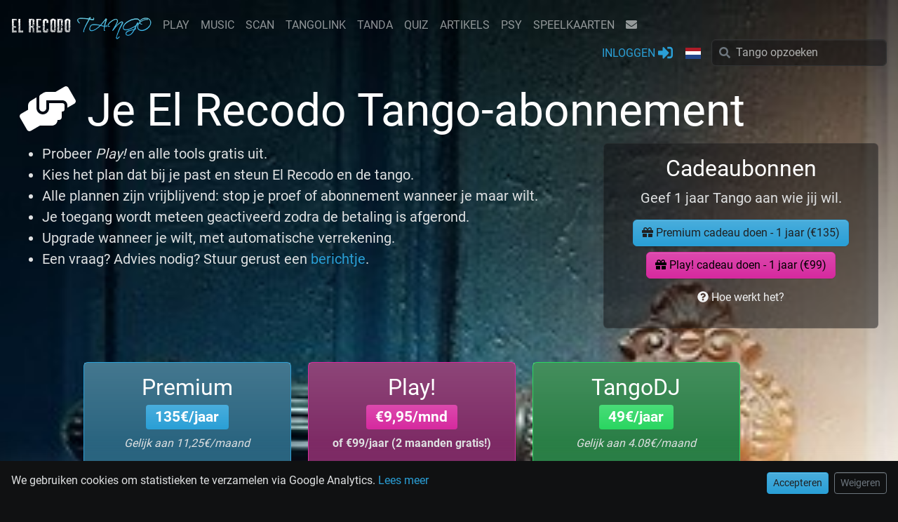

--- FILE ---
content_type: text/html; charset=utf-8
request_url: https://www.el-recodo.com/subscribe?lang=nl
body_size: 896
content:

<!doctype html>
<html lang="nl">
  <head>
    <meta charset="utf-8">
    <meta name="robots" content="noindex,nofollow,noarchive,noimageindex">
    <meta name="googlebot" content="noindex,nofollow,noarchive,noimageindex">
    <link rel="canonical" href="https://www.el-recodo.com/subscribe?lang=nl">
    <title>Laden...</title>
    <meta name="viewport" content="width=device-width,initial-scale=1">
    <style>
      body{
        margin:0;
        height:100vh;
        display:flex;
        align-items:center;
        justify-content:center;
        background:#101112;
        color:#dfe1e2;
        font:16px/1.6 Roboto,"Helvetica Neue",Helvetica,Arial,sans-serif;
      }
      .box{
        text-align:center;
        max-width:480px;
        padding:24px;
      }
      h1{
        font-size:20px;
        font-weight:500;
        margin:0 0 14px;
        color:#dfe1e2;
      }
      p{
        margin:0;
        color:#dfe1e2;
      }
      small{
        display:block;
        margin-top:14px;
        color:#dfe1e2;
        font-size:13px;
      }
      .err{
        margin-top:16px;
        color:#D6612A;
        font-size:14px;
        display:none;
      }
    </style>

  </head>

  <body>
    <div class="box">
      <img src="/w_pict/LOGOPNGXS.png" alt="EL RECODO TANGO" width="200" height="32" loading="eager" decoding="async">
      <br />
      <h1>Laden...</h1>
      <p>Je browser doet zo mee met El Recodo Tango.</p>
      <small>Zet JavaScript en cookies aan alsjeblieft. Adblockers of privacy-extensies kunnen El Recodo Tango blokkeren.</small>
      <div class="err" id="err">Browserverificatie mislukt.</div>
    </div>
    <script>
    (async()=>{
      const redirectUri = "/subscribe?lang=nl";
      const minMs = 1500;
      const t0 = Date.now();      
      try{
        const r = await fetch("/w_sql/sql-user-challenge.php", {
          credentials: "same-origin",
          cache: "no-store"
        });
        if(!r.ok) throw new Error("HTTP "+r.status);
        const j = await r.json();
        document.cookie =
          "js_chal=" + encodeURIComponent(j.token)
          + "; Max-Age=" + (j.max_age || 600)
          + "; Path=/; SameSite=Lax; Secure";
        const elapsed = Date.now() - t0;
        const wait = Math.max(0, minMs - elapsed);
        setTimeout(()=>location.replace(redirectUri), wait);
      }catch(e){
        document.getElementById("err").style.display = "block";
      }
    })();
    </script>
  </body>
</html>

--- FILE ---
content_type: text/html; charset=UTF-8
request_url: https://www.el-recodo.com/subscribe?lang=nl
body_size: 7467
content:
<!doctype html>
<html lang="nl">
<head>
	<title>Bijdragen aan El Recodo Tango</title>
	<meta name="DESCRIPTION" content="Je El Recodo Tango-abonnement">
	<meta name="keywords" content="">
	<meta name="twitter:card" content="summary" />
	<meta name="twitter:site" content="@RecodoTango" />
	<meta property="fb:app_id"          content="1387998544754812" /> 
	<meta property="og:type"            content="website" /> 
	<meta property="og:url"             content="https://www.el-recodo.com/subscribe?lang=nl" /> 
	<meta property="og:title"           content="Bijdragen aan El Recodo Tango" /> 
	<meta property="og:image"           content="https://www.el-recodo.com/w_pict/logoFB2.jpg" /> 
	<meta property="og:image:type" 		content="image/jpeg" />
	<meta property="og:site_name"       content="El Recodo Tango" /> 
	<meta property="og:description"     content="Je El Recodo Tango-abonnement" />
	<meta property="og:ttl"       		content="345600" /> 
	<link rel="canonical" href="https://www.el-recodo.com/subscribe?lang=nl" />
	<link rel="alternate" href="https://www.el-recodo.com/subscribe?lang=fr" hreflang="fr"><link rel="alternate" href="https://www.el-recodo.com/subscribe?lang=en" hreflang="en"><link rel="alternate" href="https://www.el-recodo.com/subscribe?lang=es" hreflang="es"><link rel="alternate" href="https://www.el-recodo.com/subscribe?lang=ja" hreflang="ja"><link rel="alternate" href="https://www.el-recodo.com/subscribe?lang=el" hreflang="el"><link rel="alternate" href="https://www.el-recodo.com/subscribe?lang=de" hreflang="de"><link rel="alternate" href="https://www.el-recodo.com/subscribe?lang=it" hreflang="it"><link rel="alternate" href="https://www.el-recodo.com/subscribe?lang=nl" hreflang="nl"><link rel="alternate" href="https://www.el-recodo.com/subscribe?lang=pt" hreflang="pt"><link rel="alternate" href="https://www.el-recodo.com/subscribe?lang=pl" hreflang="pl"><link rel="alternate" href="https://www.el-recodo.com/subscribe?lang=ro" hreflang="ro"><link rel="alternate" href="https://www.el-recodo.com/subscribe?lang=ru" hreflang="ru"><link rel="alternate" href="https://www.el-recodo.com/subscribe?lang=tr" hreflang="tr"><link rel="alternate" href="https://www.el-recodo.com/subscribe?lang=sv" hreflang="sv"><link rel="alternate" href="https://www.el-recodo.com/subscribe?lang=ko" hreflang="ko"><link rel="alternate" href="https://www.el-recodo.com/subscribe?lang=zh" hreflang="zh">
<meta charset="UTF-8">
<meta name="viewport" content="width=device-width, initial-scale=1, shrink-to-fit=no">
<meta name="theme-color" content="#2a9fd6">
<meta name="application-name" content="El Recodo Tango">
<link async rel="icon" href="favicon.ico" />
<link async rel="manifest" href="manifest.json">
<link async rel="stylesheet" href="w_dist/css/custom565.min.css">
<link defer rel="stylesheet" href="w_dist/fonts/perso-fonts-v1a.min.css">
<div id="cookie-banner" class="row fixed-bottom bg-dark p-3 shadow-lg" style="z-index:1500;">
    <div class="col-12 col-sm-7 col-md-8 col-lg-9"><p class="mb-2 mb-sm-0">We gebruiken cookies om statistieken te verzamelen via Google Analytics. <a href="policy?lang=nl#pdc" class="text-primary text-nowrap">Lees meer</a></p></div>
    <div class="col-12 col-sm-5 col-md-4 col-lg-3 text-end">
        <button id="accept-cookies" class="btn btn-primary btn-sm">Accepteren</button>
        <button id="refuse-cookies" class="btn btn-outline-secondary btn-sm ms-1">Weigeren</button>
    </div>
</div>
<script>
    document.getElementById('accept-cookies').addEventListener('click', () => {
        document.cookie = "cookie_consent=all;path=/;max-age=" + (365 * 24 * 60 * 60); // Consentement accepté
        document.getElementById('cookie-banner').classList.add('d-none'); // Masquer la bannière
        gtag("consent", "update", {
            "analytics_storage": "granted"
        });
    });
    document.getElementById('refuse-cookies').addEventListener('click', () => {
        document.cookie = "cookie_consent=none;path=/;max-age=" + (365 * 24 * 60 * 60); // Consentement refusé
        document.getElementById('cookie-banner').classList.add('d-none'); // Masquer la bannière
        gtag("consent", "update", {
            "analytics_storage": "denied"
        });
    });
    // Cacher la bannière si le consentement est déjà donné ou refusé
    if (document.cookie.includes("cookie_consent")) {
        document.getElementById('cookie-banner').classList.add('d-none');
    }
</script>

<script defer src="https://www.googletagmanager.com/gtag/js?id=G-4TL6JXRSCG"></script>
<script defer>
    window.dataLayer = window.dataLayer || [];
    function gtag(){
        dataLayer.push(arguments);
    }
    gtag('js', new Date());
    gtag('config', 'G-4TL6JXRSCG', {
        'anonymize_ip': true // Anonymisation IP pour la conformité RGPD
    });
    gtag('consent', 'default', {
        'analytics_storage': 'denied'
    });
</script>
	<script>
	    document.addEventListener('DOMContentLoaded', () => {
	        document.querySelectorAll('.jsStripeUpgrade').forEach(button => {
	            let clickedOnce = false;
	            button.addEventListener('click', function() {
	                if (!clickedOnce) {
	                    clickedOnce = true;
	                    const confirmText = button.getAttribute('data-confirm-text');
	                    button.innerHTML = confirmText;
	                } else {
	                    const url = button.getAttribute('data-url');
	                    // Ajouter l'icône au bouton avant la redirection
	                    button.innerHTML = `<i class="fas fa-spinner fa-spin"></i> ${button.innerHTML}`;
	                    // Rediriger après un léger délai pour permettre de voir l'icône
	                    setTimeout(() => {
	                        window.location.href = url;
	                    }, 100); // Délai en millisecondes
	                }
	            });
	        });
	    });
	</script>

</head>

<body>
		
<nav id="nav-lg" class="navbar-expand-lg navbar-dark fixed-top flex-column perso-navbar">
	<div class="container-fluid px-0">
		<div class="d-flex flex-wrap">
			<!-- logo -->
			<a class="navbar-brand pb-0 pt-2" href="/?lang=nl"><img src="w_pict/LOGOPNGXS.png" alt="EL RECODO TANGO" width="200px" height="32px"/></a>	
		    <div class="ms-auto d-lg-none pb-2">
		    	<button type="button" class="navbar-toggler border-0 pt-1" data-bs-toggle="collapse" data-bs-target="#navbarCollapse" aria-label="NavBar">
		        	<span class="navbar-toggler-icon"></span>
		        </button>
		    </div>

			<div class="collapse navbar-collapse" id="navbarCollapse">
				<ul class="navbar-nav navbar-nav-scroll"><li class="nav-item text-center ps-lg-3"><a class="nav-link" href="play0?lang=nl">PLAY</a></li><li class="nav-item text-center ps-lg-3"><a class="nav-link" href="music?lang=nl">MUSIC</a></li><li class="nav-item text-center ps-lg-3"><a class="nav-link" href="scan?lang=nl">SCAN</a></li><li class="nav-item text-center ps-lg-3"><a class="nav-link" href="tangolink?lang=nl">TANGOLINK</a></li><li class="nav-item text-center ps-lg-3"><a class="nav-link" href="tanda?lang=nl">TANDA</a></li><li class="nav-item text-center ps-lg-3"><a class="nav-link" href="quiz?lang=nl">QUIZ</a></li><li class="nav-item text-center ps-lg-3"><a class="nav-link" href="articles?lang=nl">ARTIKELS</a></li><li class="nav-item text-center ps-lg-3"><a class="nav-link" href="psy?lang=nl">PSY</a></li><li class="nav-item text-center ps-lg-3"><a class="nav-link" href="naipes?lang=nl">SPEELKAARTEN</a></li>
				</ul>
				<ul class="navbar-nav flex-row justify-content-center">
					<li class="nav-item px-3 px-lg-0 d-lg-none ps-lg-3"><a class="nav-link text-center" href="https://www.facebook.com/recodotango" target="_blank" title="Facebook"><i class="fab fa-facebook"></i></a></li>
					<li class="nav-item px-3 px-lg-0 d-none ps-lg-3"><a class="nav-link text-center" href="https://www.instagram.com/elrecodotango/" target="_blank" title="Instagram"><i class="fab fa-instagram"></i></a></li>
					<li class="nav-item px-3 px-lg-0 d-lg-none ps-lg-3"><a class="nav-link text-center" href="https://www.youtube.com/playlist?list=PLJJx_1Hn6apSqfMmdFKGWWD_qAhO9ZLCN" target="_blank" title="YouTube"><i class="fab fa-youtube"></i></a></li>
					<li class="nav-item text-center px-3 ps-lg-3"><a class="nav-link" href="contact?lang=nl" title="KONTAKT"><i class="fa fa-envelope"></i></a></li>
				</ul>		    
			</div>

			<div class="ms-auto d-none d-lg-block"><!-- partie de droite -->
				<ul class="navbar-nav ms-auto"><li class="nav-item pe-lg-3" title="Doe mee om de quiz te spelen, volledige toegang te krijgen tot de muziekdatabase of het laatste nieuws te ontvangen..."><a class="nav-link text-primary perso-blink" href="connect?lang=nl">INLOGGEN&nbsp;<i class="fa fa-sign-in-alt fa-lg" aria-label="INLOGGEN"></i></a>
						</li>
					<li class="nav-item dropdown pe-lg-3">
						<a class="nav-link dropdown-toggle" href="#" id="navbarDropdownMenuLink2" data-bs-toggle="dropdown" role="button" aria-haspopup="true" aria-expanded="false" aria-label="Taal">
							<i class="fl24 fl24-nl"></i> <span class="d-lg-none">Taal</span>
						</a>
					    <div class="dropdown-menu dropdown-menu-dark">
							<a class="dropdown-item" href="https://www.el-recodo.com/subscribe?lang=en"><i class="fl fl-United-States me-1 align-middle"></i> English</a>
							<a class="dropdown-item" href="https://www.el-recodo.com/subscribe?lang=es"><i class="fl fl-Argentina me-1 align-middle"></i> Español</a>
							<a class="dropdown-item" href="https://www.el-recodo.com/subscribe?lang=fr"><i class="fl fl-France me-1 align-middle"></i> Français</a>
			               	<div class="dropdown-divider"></div>
			                <a class="dropdown-item" href="https://www.el-recodo.com/subscribe?lang=it"><i class="fl fl-Italy me-1 align-middle"></i> Italiano</a>
			                <a class="dropdown-item" href="https://www.el-recodo.com/subscribe?lang=pt"><i class="fl fl-Portugal me-1 align-middle"></i> Português</a> 
			                <a class="dropdown-item" href="https://www.el-recodo.com/subscribe?lang=de"><i class="fl fl-Germany me-1 align-middle"></i> Deutsch</a>
			                <a class="dropdown-item" href="https://www.el-recodo.com/subscribe?lang=el"><i class="fl fl-Greece me-1 align-middle"></i> Ελληνικά</a>
			                <a class="dropdown-item" href="https://www.el-recodo.com/subscribe?lang=nl"><i class="fl fl-Netherlands me-1 align-middle"></i> Nederlands</a>
			                <a class="dropdown-item" href="https://www.el-recodo.com/subscribe?lang=sv"><i class="fl fl-Sweden me-1 align-middle"></i> Svenska</a> 
			                <a class="dropdown-item" href="https://www.el-recodo.com/subscribe?lang=ro"><i class="fl fl-Romania me-1 align-middle"></i> Român</a>
							<a class="dropdown-item" href="https://www.el-recodo.com/subscribe?lang=pl"><i class="fl fl-Poland me-1 align-middle"></i> Polski</a>			                
			                <a class="dropdown-item" href="https://www.el-recodo.com/subscribe?lang=ru"><i class="fl fl-Russia me-1 align-middle"></i> Русский</a>
			                <a class="dropdown-item" href="https://www.el-recodo.com/subscribe?lang=tr"><i class="fl fl-Turkey me-1 align-middle"></i> Türkçe</a>
			                <a class="dropdown-item" href="https://www.el-recodo.com/subscribe?lang=ja"><i class="fl fl-Japan me-1 align-middle"></i> 日本語</a>
			                <a class="dropdown-item" href="https://www.el-recodo.com/subscribe?lang=ko"><i class="fl fl-South-Korea me-1 align-middle"></i> 한국어</a>
			                <a class="dropdown-item" href="https://www.el-recodo.com/subscribe?lang=zh"><i class="fl fl-China me-1 align-middle"></i> 中文</a>			                
			            </div>        
					</li>			
			     	<li class="nav-item">
			      		<form class="form-inline" role="search" name="searchLG" id="searchLG" method="GET" action="music" enctype="multipart/form-data" autocomplete="off">
					    	<div class="input-group">
								<input type="hidden" name="lang" value="nl">
								<span class="perso-search-icon text-secondary"><i class="fa fa-search"></i></span>
								<input id="ac-Slg" type="text" class="form-control perso-input-clear typeahead rounded" name="S" maxlength="80" value="" placeholder="Tango opzoeken">
								<span id="ac-Slg-clear" class="form-clear form-clear-main text-secondary d-none"><i class="fas fa-times-circle"></i></span>
								<div id="ac-Slg-results" class="w-100 list-group position-absolute border rounded border-secondary top-100 start-0 d-none perso-Z1000"></div>	
							</div>
			      			<input type="submit" class="d-none">
			      		</form>
			      	</li>
			    </ul>
			</div>
		</div>

		<div class="d-flex justify-content-between justify-content-sm-end d-lg-none"><!-- ligne pour mobiles -->
			<ul class="navbar-nav">
					<li class="nav-item ps-sm-4"><a class="nav-link text-primary perso-blink" href="connect?lang=nl" aria-label="INLOGGEN"><i class="fa fa-sign-in-alt fa-lg"></i></a></li>
			</ul>
			<ul class="navbar-nav">
				<li class="nav-item dropdown ps-sm-4">
					<a class="nav-link dropdown-toggle" href="#" id="navbarDropdownMenuLink3" data-bs-toggle="dropdown" role="button" aria-haspopup="true" aria-expanded="false" aria-expanded="false" aria-label="Taal">
						<i class="fl24 fl24-nl"></i>
					</a>
				    <div class="dropdown-menu dropdown-menu-dark">
						<a class="dropdown-item" href="https://www.el-recodo.com/subscribe?lang=en"><i class="fl fl-United-States me-1 align-middle"></i> English</a>
						<a class="dropdown-item" href="https://www.el-recodo.com/subscribe?lang=es"><i class="fl fl-Argentina me-1 align-middle"></i> Español</a>
						<a class="dropdown-item" href="https://www.el-recodo.com/subscribe?lang=fr"><i class="fl fl-France me-1 align-middle"></i> Français</a>
		               	<div class="dropdown-divider"></div>
			            <a class="dropdown-item" href="https://www.el-recodo.com/subscribe?lang=it"><i class="fl fl-Italy me-1 align-middle"></i> Italiano</a>
			            <a class="dropdown-item" href="https://www.el-recodo.com/subscribe?lang=pt"><i class="fl fl-Portugal me-1 align-middle"></i> Português</a> 
			            <a class="dropdown-item" href="https://www.el-recodo.com/subscribe?lang=de"><i class="fl fl-Germany me-1 align-middle"></i> Deutsch</a>
			            <a class="dropdown-item" href="https://www.el-recodo.com/subscribe?lang=el"><i class="fl fl-Greece me-1 align-middle"></i> Ελληνικά</a>
			            <a class="dropdown-item" href="https://www.el-recodo.com/subscribe?lang=nl"><i class="fl fl-Netherlands me-1 align-middle"></i> Nederlands</a>
			            <a class="dropdown-item" href="https://www.el-recodo.com/subscribe?lang=sv"><i class="fl fl-Sweden me-1 align-middle"></i> Svenska</a> 
			            <a class="dropdown-item" href="https://www.el-recodo.com/subscribe?lang=ro"><i class="fl fl-Romania me-1 align-middle"></i> Român</a>
						<a class="dropdown-item" href="https://www.el-recodo.com/subscribe?lang=pl"><i class="fl fl-Poland me-1 align-middle"></i> Polski</a>			                
			            <a class="dropdown-item" href="https://www.el-recodo.com/subscribe?lang=ru"><i class="fl fl-Russia me-1 align-middle"></i> Русский</a>
			            <a class="dropdown-item" href="https://www.el-recodo.com/subscribe?lang=tr"><i class="fl fl-Turkey me-1 align-middle"></i> Türkçe</a>
			            <a class="dropdown-item" href="https://www.el-recodo.com/subscribe?lang=ja"><i class="fl fl-Japan me-1 align-middle"></i> 日本語</a>
			            <a class="dropdown-item" href="https://www.el-recodo.com/subscribe?lang=ko"><i class="fl fl-South-Korea me-1 align-middle"></i> 한국어</a>
			            <a class="dropdown-item" href="https://www.el-recodo.com/subscribe?lang=zh"><i class="fl fl-China me-1 align-middle"></i> 中文</a>
		            </div>        
				</li>
			</ul>
			<ul class="navbar-nav">	
		     	<li class="nav-item ps-sm-4">
		      		<form class="form-inline" role="search" name="searchSM" id="searchSM" method="GET" action="music" enctype="multipart/form-data" autocomplete="off">
		      			<div class="form-group mb-0">
					    	<div class="input-group">
								<input type="hidden" name="lang" value="nl">
								<a href="https://app.el-recodo.com" class="perso-search-icon text-primary"><i class="fas fa-record-vinyl"></i></a>	
								<!-- <span class="perso-search-icon text-secondary"><i class="fa fa-search"></i></span>-->
								<input id="ac-Ssm" type="text" class="form-control perso-input-clear typeahead rounded" name="S" maxlength="80" value="" placeholder="Tango opzoeken">
								<span id="ac-Ssm-clear" class="form-clear form-clear-main text-secondary d-none"><i class="fas fa-times-circle"></i></span>
								<div id="ac-Ssm-results" class="w-100 list-group position-absolute border rounded border-secondary top-100 start-0 d-none perso-Z1000"></div>	
							</div>
		      			</div>
		      			<input type="submit" class="d-none">
		      		</form>
		      	</li>
			</ul>
		</div>
	</div>
</nav>
	<main class="container-fluid">
		<div class="row perso-bg-subscribe">
			<div class="col-12">
				
				<div class="p-3 mb-3">
				<!--spacers--><div class="w-100 mt-5 pt-4"></div><div class="w-100 mt-3 pt-3 d-block d-xxl-none"></div>
					<h1 class="display-3"><i class="fas fa-hands-helping"></i> Je El Recodo Tango-abonnement</h1>
					<div class="row">
						<div class="col-12 col-sm-10 col-md-7 col-xl-8 col-xxl-6">
							<ul class="list lead float-start"><li>Probeer <em>Play!</em> en alle tools gratis uit.</li>
<li>Kies het plan dat bij je past en steun El Recodo en de tango.</li>
<li>Alle plannen zijn vrijblijvend: stop je proef of abonnement wanneer je maar wilt.</li>
<li>Je toegang wordt meteen geactiveerd zodra de betaling is afgerond.</li>
<li>Upgrade wanneer je wilt, met automatische verrekening.</li>
<li>Een vraag? Advies nodig? Stuur gerust een <a href="contact">berichtje</a>.</li></ul>
						</div>
						<div class="col-12 col-sm-12 col-md-5 col-xl-4 col-xxl-4 text-center">
							<div class="perso-anchor" id="gift"></div>
							<div class="card bg-dark bg-opacity-50 w-100 mb-3">
								<div class="card-body">
									<h2>Cadeaubonnen</h2>
									<p class="lead">Geef 1 jaar Tango aan wie jij wil.</p>
									<a href="/w_pay/stripe-checkout-gift?id=GiftPremium1Y&lang=nl" class="btn mb-2 btn-primary"><i class="fas fa-gift"></i> Premium cadeau doen - 1 jaar (€135)</a>
									<br /><a href="/w_pay/stripe-checkout-gift?id=GiftPlay1Y&lang=nl" class="btn mb-2 btn-info"><i class="fas fa-gift"></i> Play! cadeau doen - 1 jaar (€99)</a>
									<br /><button type="button" data-bs-toggle="collapse" data-bs-target="#giftHowItWorks" class="btn mb-2 btn-link text-light" aria-expanded="false" aria-controls="giftHowItWorks"><i class="fas fa-question-circle"></i> Hoe werkt het?</button>
									<div class="collapse" id="giftHowItWorks">
										<p class="small text-light text-start mb-0">Zodra de betaling is gedaan, wordt de cadeaubon aangemaakt en via e-mail verstuurd (check je spam!), meestal binnen 24 uur.<br />Cadeaubonnen zijn 6 maanden geldig. Om 'm te gebruiken moet de gelukkige zich hieronder abonneren op <em>Play!</em> of <em>Premium</em> met z’n eigen creditcard en de unieke code die hij of zij ontvangen heeft, zodat het eerste jaar niet wordt aangerekend.<br />Check wel even of je vriend(in) nog geen abonnement op <em>Play!</em> of <em>Premium</em> heeft en of hij of zij in Europa woont om alles te kunnen beluisteren.</p>
									</div>
								</div>
							</div>
						</div>
					</div>
				</div>
				<div class="row d-flex align-items-stretch">
					<div class="col-12 col-sm-10 offset-sm-1 col-md-4 offset-md-0 col-xl-3 offset-xl-1">
						<div class="perso-anchor" id="Premium"></div>
						<div class="card border-primary mb-3">
						    <div class="card-body px-1 text-center bg-primary bg-gradient bg-opacity-50">
						    	<h2 class="mb-2">Premium<small><br /><span class="badge bg-primary">135€/jaar</span></small></h2>
						    	<p class="fst-italic mb-0">Gelijk aan 11,25€/maand</p>
						    </div>						
					    	<div class="card-body text-center lead"><em>Tango luisteren en toegang tot alle functies.</em></div>
							<div class="accordion accordion-flush px-1 mb-3" id="accordionPremium">
	<div class="accordion-item">
		<h3 class="accordion-header"><button class="  fw-bold text-primary  accordion-button collapsed" type="button" data-bs-toggle="collapse" data-bs-target="#accordionPremiumplay" aria-expanded="false" aria-controls="accordionPremiumplay" ><i class="fas fa-play fa-lg text-primary  me-2"></i> Play! Tango luisteren</button></h3>
		<div id="accordionPremiumplay" class="accordion-collapse collapse" data-bs-parent="#accordionPremium">
		    <div class="accordion-body small"><ul class=""><li>Toegang tot duizenden tangos via streaming in de mobiele app</li>
<li><em>My Play!</em> Ontdek een nieuwe manier om naar tango te luisteren met persoonlijke aanbevelingen</li><li>Favorieten, Tijdlijn, Afspeellijsten, Zoeken, Filters (op artiest, stijl, tijdperk...)</li>
<li>Toegang tot Tanda-modus</li></ul></div>
		</div>
	</div>
	<div class="accordion-item">
		<h3 class="accordion-header"><button class="  accordion-button collapsed" type="button" data-bs-toggle="collapse" data-bs-target="#accordionPremiumfinder" aria-expanded="false" aria-controls="accordionPremiumfinder" ><i class="fas fa-check fa-lg text-primary  me-2"></i> Tango Scan</button></h3>
		<div id="accordionPremiumfinder" class="accordion-collapse collapse" data-bs-parent="#accordionPremium">
		    <div class="accordion-body small"><ul class=""><li>Identificeer tangonummers met je smartphone</li>
<li>Krijg nauwkeurige resultaten inclusief opnamedata en meer</li>
<li>Maximaal 50 identificaties per dag</li></ul></div>
		</div>
	</div>
	<div class="accordion-item">
		<h3 class="accordion-header"><button class="  accordion-button collapsed" type="button" data-bs-toggle="collapse" data-bs-target="#accordionPremiumquiz" aria-expanded="false" aria-controls="accordionPremiumquiz" ><i class="fas fa-check fa-lg text-primary  me-2"></i> Tango Quiz</button></h3>
		<div id="accordionPremiumquiz" class="accordion-collapse collapse" data-bs-parent="#accordionPremium">
		    <div class="accordion-body small"><ul class=""><li>Daag jezelf uit met de Tango Quiz</li>
<li>Oneindig veel niveaus</li></ul></div>
		</div>
	</div>
	<div class="accordion-item">
		<h3 class="accordion-header"><button class="  accordion-button collapsed" type="button" data-bs-toggle="collapse" data-bs-target="#accordionPremiummusic2" aria-expanded="false" aria-controls="accordionPremiummusic2" ><i class="fas fa-check fa-lg text-primary  me-2"></i> Tango Music (volledig)</button></h3>
		<div id="accordionPremiummusic2" class="accordion-collapse collapse" data-bs-parent="#accordionPremium">
		    <div class="accordion-body small"><ul class=""><li>Volledige toegang tot discografieën, artiesten, zangers, songteksten...</li>
<li>Audiofragmenten voor gemakkelijke identificatie</li>
<li>Statistieken en tijdlijnen van orkesten</li>
<li>Geavanceerd zoeken</li>
</ul></div>
		</div>
	</div>
	<div class="accordion-item">
		<h3 class="accordion-header"><button class="  accordion-button collapsed" type="button" data-bs-toggle="collapse" data-bs-target="#accordionPremiumtanda" aria-expanded="false" aria-controls="accordionPremiumtanda" ><i class="fas fa-check fa-lg text-primary  me-2"></i> Tanda-Beheerder</button></h3>
		<div id="accordionPremiumtanda" class="accordion-collapse collapse" data-bs-parent="#accordionPremium">
		    <div class="accordion-body small"><ul class=""><li>Maak je eigen tandas met behulp van de El Recodo-database</li>
<li>Gebruik de Tanda Builder voor snelle suggesties</li>
<li>Beheer en bewaar je tandas online</li></ul></div>
		</div>
	</div>
	<div class="accordion-item">
		<h3 class="accordion-header"><button class="  accordion-button collapsed" type="button" data-bs-toggle="collapse" data-bs-target="#accordionPremiumtangolink" aria-expanded="false" aria-controls="accordionPremiumtangolink" ><i class="fas fa-check fa-lg text-primary  me-2"></i> TangoLink</button></h3>
		<div id="accordionPremiumtangolink" class="accordion-collapse collapse" data-bs-parent="#accordionPremium">
		    <div class="accordion-body small"><ul class=""><li>TangoLink-software met 300 credits per jaar inbegrepen</li>
<li>Hernoem en tag automatisch je audiobestanden perfect</li>
<li>Meldingen over metadata-updates voor je TangoLink-bestanden</li>
<li>Koop extra credits naar behoefte voor bulkidentificaties</li></ul></div>
		</div>
	</div>
							</div>
							<div class="card-body">
								    <div class="alert bg-warning alert-dismissible fade show text-dark small" role="alert">
								        <i class="fas fa-info-circle"></i> Het lijkt erop dat je je in een regio bevindt die niet wordt gedekt door de Play-streamingdienst. Vanwege auteursrechtelijke regelgeving zijn de toegestane regio's momenteel Europa, Noord-Afrika en het Midden-Oosten. Neem contact met ons op als je niet in dit land bent:  <strong>US</strong>
								        <button type="button" class="btn-close" data-bs-dismiss="alert" aria-label="Close"></button>
								    </div><a href="connect?lang=nl" class="btn btn-lg lh-sm w-100 mt-4 mb-2 btn-primary"><i class="far fa-credit-card"></i> Gratis proefversie <br /><span class="fs-6 small">14 dagen - Op elk moment annuleren</span></a><a href="connect?lang=nl" class="btn btn-lg lh-sm w-100 mb-4 btn-primary"><i class="far fa-credit-card"></i> Abonneren</a>
				            </div>
						</div>
					</div>
					<div class="col-12 col-sm-10 offset-sm-1 col-md-4 offset-md-0 col-xl-3 offset-xl-0">
						<div class="perso-anchor" id="Play"></div>
						<div class="card border-info mb-3">
						    <div class="card-body px-1 text-center bg-info bg-gradient bg-opacity-50">
						    	<h2 class="mb-2">Play!<small><br /> <span class="badge bg-info">€9,95/mnd</span></small></h2>
						    	<p class="mb-0 fw-bold">of €99/jaar (2 maanden gratis!)</p>
						    </div>
						    <div class="card-body text-center lead"><em>Tango luisteren en toegang tot essentiële functies.</em></div>
							<div class="accordion accordion-flush px-1 mb-3" id="accordionPlay">
	<div class="accordion-item">
		<h3 class="accordion-header"><button class="  fw-bold text-info  accordion-button collapsed" type="button" data-bs-toggle="collapse" data-bs-target="#accordionPlayplay" aria-expanded="false" aria-controls="accordionPlayplay" ><i class="fas fa-play fa-lg text-info  me-2"></i> Play! Tango luisteren</button></h3>
		<div id="accordionPlayplay" class="accordion-collapse collapse" data-bs-parent="#accordionPlay">
		    <div class="accordion-body small"><ul class=""><li>Toegang tot duizenden tangos via streaming in de mobiele app</li>
<li><em>My Play!</em> Ontdek een nieuwe manier om naar tango te luisteren met persoonlijke aanbevelingen</li><li>Favorieten, Tijdlijn, Afspeellijsten, Zoeken, Filters (op artiest, stijl, tijdperk...)</li></ul></div>
		</div>
	</div>
	<div class="accordion-item">
		<h3 class="accordion-header"><button class="  accordion-button collapsed" type="button" data-bs-toggle="collapse" data-bs-target="#accordionPlayfinder" aria-expanded="false" aria-controls="accordionPlayfinder" ><i class="fas fa-check fa-lg text-info  me-2"></i> Tango Scan</button></h3>
		<div id="accordionPlayfinder" class="accordion-collapse collapse" data-bs-parent="#accordionPlay">
		    <div class="accordion-body small"><ul class=""><li>Identificeer tangonummers met je smartphone</li>
<li>Krijg nauwkeurige resultaten inclusief opnamedata en meer</li>
<li>Maximaal 50 identificaties per dag</li></ul></div>
		</div>
	</div>
	<div class="accordion-item">
		<h3 class="accordion-header"><button class="  accordion-button collapsed" type="button" data-bs-toggle="collapse" data-bs-target="#accordionPlayquiz" aria-expanded="false" aria-controls="accordionPlayquiz" ><i class="fas fa-check fa-lg text-info  me-2"></i> Tango Quiz</button></h3>
		<div id="accordionPlayquiz" class="accordion-collapse collapse" data-bs-parent="#accordionPlay">
		    <div class="accordion-body small"><ul class=""><li>Daag jezelf uit met de Tango Quiz</li>
<li>Oneindig veel niveaus</li></ul></div>
		</div>
	</div>
	<div class="accordion-item">
		<h3 class="accordion-header"><button class="  accordion-button collapsed" type="button" data-bs-toggle="collapse" data-bs-target="#accordionPlaymusic" aria-expanded="false" aria-controls="accordionPlaymusic" ><i class="fas fa-check fa-lg text-light  me-2"></i> Tango Music (basis)</button></h3>
		<div id="accordionPlaymusic" class="accordion-collapse collapse" data-bs-parent="#accordionPlay">
		    <div class="accordion-body small"><ul class=""><li>Discografieën, artiesten, zangers, songteksten...</li>
<li>Audiofragmenten voor gemakkelijke identificatie</li>
<li>Statistieken en tijdlijnen van orkesten</li></ul></div>
		</div>
	</div>
	<div class="accordion-item">
		<h3 class="accordion-header"><button class="text-muted  accordion-button collapsed" type="button" data-bs-toggle="collapse" data-bs-target="#accordionPlaytanda" aria-expanded="false" aria-controls="accordionPlaytanda" ><i class="fas fa-times fa-lg text-secondary ms-1 me-2"></i> Tanda-Beheerder</button></h3>
		<div id="accordionPlaytanda" class="accordion-collapse collapse" data-bs-parent="#accordionPlay">
		    <div class="accordion-body small"><ul class="text-muted"><li>Maak je eigen tandas met behulp van de El Recodo-database</li>
<li>Gebruik de Tanda Builder voor snelle suggesties</li>
<li>Beheer en bewaar je tandas online</li></ul></div>
		</div>
	</div>
	<div class="accordion-item">
		<h3 class="accordion-header"><button class="text-muted  accordion-button collapsed" type="button" data-bs-toggle="collapse" data-bs-target="#accordionPlaytangolink" aria-expanded="false" aria-controls="accordionPlaytangolink" ><i class="fas fa-times fa-lg text-secondary ms-1 me-2"></i> TangoLink</button></h3>
		<div id="accordionPlaytangolink" class="accordion-collapse collapse" data-bs-parent="#accordionPlay">
		    <div class="accordion-body small"><ul class="text-muted"><li>TangoLink-software met 300 credits per jaar inbegrepen</li>
<li>Hernoem en tag automatisch je audiobestanden perfect</li>
<li>Meldingen over metadata-updates voor je TangoLink-bestanden</li>
<li>Koop extra credits naar behoefte voor bulkidentificaties</li></ul></div>
		</div>
	</div>								
							</div>
							<div class="card-body">
								    <div class="alert bg-warning alert-dismissible fade show text-dark small" role="alert">
								        <i class="fas fa-info-circle"></i> Het lijkt erop dat je je in een regio bevindt die niet wordt gedekt door de Play-streamingdienst. Vanwege auteursrechtelijke regelgeving zijn de toegestane regio's momenteel Europa, Noord-Afrika en het Midden-Oosten. Neem contact met ons op als je niet in dit land bent:  <strong>US</strong>       
								        <button type="button" class="btn-close" data-bs-dismiss="alert" aria-label="Close"></button>
								    </div><a href="connect?lang=nl" class="btn btn-lg lh-sm w-100 mb-2 btn-info"><i class="far fa-credit-card"></i> Gratis proefversie <br /><span class="fs-6 small">14 dagen - Op elk moment annuleren</span></a><a href="connect?lang=nl" class="btn btn-lg lh-sm w-100 mb-4 btn-info"><i class="far fa-credit-card"></i> Abonneren</a>
				            </div>
						</div>
					</div>
					<div class="col-12 col-sm-10 offset-sm-1 col-md-4 offset-md-0 col-xl-3 offset-xl-0">
						<div class="perso-anchor" id="TangoDJ"></div>					
						<div class="card border-success mb-3">
						    <div class="card-body px-1 text-center bg-success bg-gradient bg-opacity-50">
						    	<h2 class="mb-2">TangoDJ<small><br /><span class="badge bg-success">49€/jaar</span></small></h2>
						    	<p class="fst-italic mb-0">Gelijk aan 4.08€/maand</p>
						    </div>						
					    	<div class="card-body text-center lead"><em>De geavanceerde tools <br>die elke DJ nodig heeft</em></div>
							<div class="accordion accordion-flush px-1 mb-3" id="accordionTangoDJ">
	<div class="accordion-item">
		<h3 class="accordion-header"><button class="text-muted  accordion-button collapsed" type="button" data-bs-toggle="collapse" data-bs-target="#accordionTangoDJplay" aria-expanded="false" aria-controls="accordionTangoDJplay" ><i class="fas fa-times fa-lg text-secondary ms-1 me-2"></i> Play! Tango luisteren</button></h3>
		<div id="accordionTangoDJplay" class="accordion-collapse collapse" data-bs-parent="#accordionTangoDJ">
		    <div class="accordion-body small"><ul class="text-muted"><li>Toegang tot duizenden tangos via streaming in de mobiele app</li>
<li><em>My Play!</em> Ontdek een nieuwe manier om naar tango te luisteren met persoonlijke aanbevelingen</li><li>Favorieten, Tijdlijn, Afspeellijsten, Zoeken, Filters (op artiest, stijl, tijdperk...)</li></ul></div>
		</div>
	</div>
	<div class="accordion-item">
		<h3 class="accordion-header"><button class="  accordion-button collapsed" type="button" data-bs-toggle="collapse" data-bs-target="#accordionTangoDJfinder" aria-expanded="false" aria-controls="accordionTangoDJfinder" ><i class="fas fa-check fa-lg text-success  me-2"></i> Tango Scan</button></h3>
		<div id="accordionTangoDJfinder" class="accordion-collapse collapse" data-bs-parent="#accordionTangoDJ">
		    <div class="accordion-body small"><ul class=""><li>Identificeer tangonummers met je smartphone</li>
<li>Krijg nauwkeurige resultaten inclusief opnamedata en meer</li>
<li>Maximaal 50 identificaties per dag</li></ul></div>
		</div>
	</div>
	<div class="accordion-item">
		<h3 class="accordion-header"><button class="  accordion-button collapsed" type="button" data-bs-toggle="collapse" data-bs-target="#accordionTangoDJquiz" aria-expanded="false" aria-controls="accordionTangoDJquiz" ><i class="fas fa-check fa-lg text-success  me-2"></i> Tango Quiz</button></h3>
		<div id="accordionTangoDJquiz" class="accordion-collapse collapse" data-bs-parent="#accordionTangoDJ">
		    <div class="accordion-body small"><ul class=""><li>Daag jezelf uit met de Tango Quiz</li>
<li>Oneindig veel niveaus</li></ul></div>
		</div>
	</div>
	<div class="accordion-item">
		<h3 class="accordion-header"><button class="  accordion-button collapsed" type="button" data-bs-toggle="collapse" data-bs-target="#accordionTangoDJmusic2" aria-expanded="false" aria-controls="accordionTangoDJmusic2" ><i class="fas fa-check fa-lg text-success  me-2"></i> Tango Music (volledig)</button></h3>
		<div id="accordionTangoDJmusic2" class="accordion-collapse collapse" data-bs-parent="#accordionTangoDJ">
		    <div class="accordion-body small"><ul class=""><li>Volledige toegang tot discografieën, artiesten, zangers, songteksten...</li>
<li>Audiofragmenten voor gemakkelijke identificatie</li>
<li>Statistieken en tijdlijnen van orkesten</li>
<li>Geavanceerd zoeken</li>
</ul></div>
		</div>
	</div>
	<div class="accordion-item">
		<h3 class="accordion-header"><button class="  accordion-button collapsed" type="button" data-bs-toggle="collapse" data-bs-target="#accordionTangoDJtanda" aria-expanded="false" aria-controls="accordionTangoDJtanda" ><i class="fas fa-check fa-lg text-success  me-2"></i> Tanda-Beheerder</button></h3>
		<div id="accordionTangoDJtanda" class="accordion-collapse collapse" data-bs-parent="#accordionTangoDJ">
		    <div class="accordion-body small"><ul class=""><li>Maak je eigen tandas met behulp van de El Recodo-database</li>
<li>Gebruik de Tanda Builder voor snelle suggesties</li>
<li>Beheer en bewaar je tandas online</li></ul></div>
		</div>
	</div>
	<div class="accordion-item">
		<h3 class="accordion-header"><button class="  accordion-button collapsed" type="button" data-bs-toggle="collapse" data-bs-target="#accordionTangoDJtangolink" aria-expanded="false" aria-controls="accordionTangoDJtangolink" ><i class="fas fa-check fa-lg text-success  me-2"></i> TangoLink</button></h3>
		<div id="accordionTangoDJtangolink" class="accordion-collapse collapse" data-bs-parent="#accordionTangoDJ">
		    <div class="accordion-body small"><ul class=""><li>TangoLink-software met 300 credits per jaar inbegrepen</li>
<li>Hernoem en tag automatisch je audiobestanden perfect</li>
<li>Meldingen over metadata-updates voor je TangoLink-bestanden</li>
<li>Koop extra credits naar behoefte voor bulkidentificaties</li></ul></div>
		</div>
	</div>
							</div>
							<div class="card-body"><a href="connect?lang=nl" class="btn btn-lg lh-sm w-100 mb-2 btn-success"><i class="far fa-credit-card"></i> Gratis proefversie <br /><span class="fs-6 small">7 dagen - Op elk moment annuleren</span></a><a href="connect?lang=nl" class="btn btn-lg lh-sm w-100 mb-4 btn-success"><i class="far fa-credit-card"></i> Abonneren</a>
				            </div>
						</div>
					</div>
					<div class="col-12 col-sm-10  offset-sm-1 col-md-4 offset-md-4 col-xl-3 offset-xl-4">
						<div class="perso-anchor" id="Contrib"></div>					
						<div class="card border-secondary mb-3">
						    <div class="card-body px-1 text-center bg-secondary bg-gradient bg-opacity-50">
						    	<h2 class="mb-2">Bijdrager<small><br /><span class="badge bg-dark">25€/jaar</span></small></h2>
						    	<p class="fst-italic mb-0">Gelijk aan 2.08€/maand</p>
						    </div>						
					    	<div class="card-body text-center lead"><em>Essentiële tools<br />&nbsp;</em></div>
							<div class="accordion accordion-flush px-1 mb-3" id="accordionContrib">
	<div class="accordion-item">
		<h3 class="accordion-header"><button class="text-muted  accordion-button collapsed" type="button" data-bs-toggle="collapse" data-bs-target="#accordionContribplay" aria-expanded="false" aria-controls="accordionContribplay" ><i class="fas fa-times fa-lg text-secondary ms-1 me-2"></i> Play! Tango luisteren</button></h3>
		<div id="accordionContribplay" class="accordion-collapse collapse" data-bs-parent="#accordionContrib">
		    <div class="accordion-body small"><ul class="text-muted"><li>Toegang tot duizenden tangos via streaming in de mobiele app</li>
<li><em>My Play!</em> Ontdek een nieuwe manier om naar tango te luisteren met persoonlijke aanbevelingen</li><li>Favorieten, Tijdlijn, Afspeellijsten, Zoeken, Filters (op artiest, stijl, tijdperk...)</li></ul></div>
		</div>
	</div>
	<div class="accordion-item">
		<h3 class="accordion-header"><button class="  accordion-button collapsed" type="button" data-bs-toggle="collapse" data-bs-target="#accordionContribfinder" aria-expanded="false" aria-controls="accordionContribfinder" ><i class="fas fa-check fa-lg text-light  me-2"></i> Tango Scan</button></h3>
		<div id="accordionContribfinder" class="accordion-collapse collapse" data-bs-parent="#accordionContrib">
		    <div class="accordion-body small"><ul class=""><li>Identificeer tangonummers met je smartphone</li>
<li>Krijg nauwkeurige resultaten inclusief opnamedata en meer</li>
<li>Maximaal 50 identificaties per dag</li></ul></div>
		</div>
	</div>
	<div class="accordion-item">
		<h3 class="accordion-header"><button class="  accordion-button collapsed" type="button" data-bs-toggle="collapse" data-bs-target="#accordionContribquiz" aria-expanded="false" aria-controls="accordionContribquiz" ><i class="fas fa-check fa-lg text-light  me-2"></i> Tango Quiz</button></h3>
		<div id="accordionContribquiz" class="accordion-collapse collapse" data-bs-parent="#accordionContrib">
		    <div class="accordion-body small"><ul class=""><li>Daag jezelf uit met de Tango Quiz</li>
<li>Oneindig veel niveaus</li></ul></div>
		</div>
	</div>
	<div class="accordion-item">
		<h3 class="accordion-header"><button class="  accordion-button collapsed" type="button" data-bs-toggle="collapse" data-bs-target="#accordionContribmusic" aria-expanded="false" aria-controls="accordionContribmusic" ><i class="fas fa-check fa-lg text-light  me-2"></i> Tango Music (basis)</button></h3>
		<div id="accordionContribmusic" class="accordion-collapse collapse" data-bs-parent="#accordionContrib">
		    <div class="accordion-body small"><ul class=""><li>Discografieën, artiesten, zangers, songteksten...</li>
<li>Audiofragmenten voor gemakkelijke identificatie</li>
<li>Statistieken en tijdlijnen van orkesten</li></ul></div>
		</div>
	</div>
	<div class="accordion-item">
		<h3 class="accordion-header"><button class="text-muted  accordion-button collapsed" type="button" data-bs-toggle="collapse" data-bs-target="#accordionContribtanda" aria-expanded="false" aria-controls="accordionContribtanda" ><i class="fas fa-times fa-lg text-secondary ms-1 me-2"></i> Tanda-Beheerder</button></h3>
		<div id="accordionContribtanda" class="accordion-collapse collapse" data-bs-parent="#accordionContrib">
		    <div class="accordion-body small"><ul class="text-muted"><li>Maak je eigen tandas met behulp van de El Recodo-database</li>
<li>Gebruik de Tanda Builder voor snelle suggesties</li>
<li>Beheer en bewaar je tandas online</li></ul></div>
		</div>
	</div>
	<div class="accordion-item">
		<h3 class="accordion-header"><button class="text-muted  accordion-button collapsed" type="button" data-bs-toggle="collapse" data-bs-target="#accordionContribtangolink" aria-expanded="false" aria-controls="accordionContribtangolink" ><i class="fas fa-times fa-lg text-secondary ms-1 me-2"></i> TangoLink</button></h3>
		<div id="accordionContribtangolink" class="accordion-collapse collapse" data-bs-parent="#accordionContrib">
		    <div class="accordion-body small"><ul class="text-muted"><li>TangoLink-software met 300 credits per jaar inbegrepen</li>
<li>Hernoem en tag automatisch je audiobestanden perfect</li>
<li>Meldingen over metadata-updates voor je TangoLink-bestanden</li>
<li>Koop extra credits naar behoefte voor bulkidentificaties</li></ul></div>
		</div>
	</div>
							</div>
							<div class="card-body"><a href="connect?lang=nl" class="btn btn-lg lh-sm w-100 mb-2 btn-secondary"><i class="far fa-credit-card"></i> Gratis proefversie <br /><span class="fs-6 small">3 dagen - Op elk moment annuleren</span></a><a href="connect?lang=nl" class="btn btn-lg lh-sm w-100 mb-4 btn-secondary"><i class="far fa-credit-card"></i> Abonneren</a>
				            </div>
						</div>
					</div>	

					<div class="col-12 col-sm-10  offset-sm-1 col-md-4 offset-md-0 col-xl-3 offset-xl-0">					
						<div class="perso-anchor" id="Cr"></div>
						<div class="card border-secondary mb-3">
						    <div class="card-body px-1 text-center bg-gradient bg-opacity-50">
						    	<h2 class="h3">Krijg credits<small><br /><i class="fas fa-money-bill-alt"></i></small></h2>
						    </div>						
					    	<div class="card-body text-start">Voeg credits toe om TangoLink te gebruiken op een grote tangobibliotheek. 
<ul>
<li>1 credit per geslaagde audio-identificatie</li>
<li>Slechts 0,25 credit per bijdrage-identificatie of update van al TangoLink-bestanden</li>
</ul>
Selecteer hieronder een optie:
						       	<select name="os0" class="form-select mb-2" id="creditOptions" onchange="document.getElementById('stripeCreditLink').href=this.options[this.selectedIndex].getAttribute('stripehref');">
									<option class="text-dark" value="200Cr" stripehref="/w_pay/stripe-checkout?id=200Cr&lang=nl">200Cr - 20€</option>
									<option class="text-dark" value="650Cr" stripehref="/w_pay/stripe-checkout?id=650Cr&lang=nl">650Cr - 50€</option>
									<option class="text-dark" value="2000Cr" stripehref="/w_pay/stripe-checkout?id=2000Cr&lang=nl" selected>2000Cr - 100€</option>
									<option class="text-dark" value="5000Cr" stripehref="/w_pay/stripe-checkout?id=5000Cr&lang=nl">5000Cr - 200€</option>
									<option class="text-dark" value="10000Cr" stripehref="/w_pay/stripe-checkout?id=10000Cr&lang=nl">10000Cr - 300€</option>
									<option class="text-dark" value="20000Cr" stripehref="/w_pay/stripe-checkout?id=20000Cr&lang=nl">20000Cr - 400€</option>
									<option class="text-dark" value="30000Cr" stripehref="/w_pay/stripe-checkout?id=30000Cr&lang=nl">30000Cr - 500€</option>
								</select> <a href="connect?lang=nl" class="btn btn-lg w-100 my-4 btn-secondary">Inloggen <i class="fa fa-sign-in-alt"></i></a>
				            </div>
						</div>
					</div>										
				</div>			</div>
		</div>
		
</main>

	<div id="page-footer-transition"></div>
	<footer class="container-fluid pb-5" id="persofooter">
		<hr />
		<ul class="nav justify-content-center">
			<li class="nav-item"><a class="nav-link text-default" href="/?lang=nl" aria-label="El Recodo Tango"><i class="fas fa-home"></i></a></li>
			<li class="nav-item"><a class="nav-link text-default" href="play0?lang=nl">PLAY</a></li>
			<li class="nav-item"><a class="nav-link text-default" href="music?lang=nl">MUSIC</a></li>
			<li class="nav-item"><a class="nav-link text-default" href="scan?lang=nl">SCAN</a></li>
			<li class="nav-item"><a class="nav-link text-default" href="tangolink?lang=nl">TANGOLINK</a></li>
			<li class="nav-item"><a class="nav-link text-default" href="tandabuilder?lang=nl">TANDA</a></li>
			<li class="nav-item"><a class="nav-link text-default" href="quiz?lang=nl">QUIZ</a></li>
			<li class="nav-item"><a class="nav-link text-default" href="articles?lang=nl">ARTIKELS</a></li>
			<li class="nav-item"><a class="nav-link text-default" href="psy?lang=nl">PSY</a></li>
			<!--<li class="nav-item"><a class="nav-link text-default" href="milonga?lang=nl">MILONGAS</a></li>-->
			<li class="nav-item"><a class="nav-link text-default" href="naipes?lang=nl">SPEELKAARTEN</a></li>
			<li class="nav-item"><a class="nav-link text-default" href="cours?lang=nl">WORKSHOPS</a></li>
			<li class="nav-item"><a class="nav-link text-default" href="https://www.facebook.com/recodotango" target="_blank" title="FACEBOOK"><i class="fab fa-facebook"></i></a></li>
			<li class="nav-item"><a class="nav-link text-default" href="https://www.instagram.com/elrecodotango/" target="_blank" title=""><i class="fab fa-instagram"></i></a></li>
			<li class="nav-item"><a class="nav-link text-default" href="https://www.youtube.com/playlist?list=PLJJx_1Hn6apSqfMmdFKGWWD_qAhO9ZLCN" target="_blank" title="YOUTUBE"><i class="fab fa-youtube"></i></a></li>	
			<li class="nav-item"><a class="nav-link text-default" href="contact?lang=nl" aria-label="KONTAKT"><i class="fa fa-envelope"></i></a></li>
		</ul>

		<ul class="nav justify-content-center"><li class="nav-item small"><a class="nav-link py-1 px-2 text-secondary" href="rodolfobiagi-en?lang=en">Rodolfo Biagi</a></li><li class="nav-item small"><a class="nav-link py-1 px-2 text-secondary" href="ricardotanturi-en?lang=en">Ricardo Tanturi</a></li><li class="nav-item small"><a class="nav-link py-1 px-2 text-secondary" href="osvaldopugliese-en?lang=en">Osvaldo Pugliese</a></li><li class="nav-item small"><a class="nav-link py-1 px-2 text-secondary" href="osvaldofresedo-en?lang=en">Osvaldo Fresedo</a></li><li class="nav-item small"><a class="nav-link py-1 px-2 text-secondary" href="osmarmaderna-en?lang=en">Osmar Maderna</a></li><li class="nav-item small"><a class="nav-link py-1 px-2 text-secondary" href="lostrecordings-en?lang=en">Some definitly lost tangos</a></li><li class="nav-item small"><a class="nav-link py-1 px-2 text-secondary" href="juandarienzo-en?lang=en">Juan D'Arienzo</a></li><li class="nav-item small"><a class="nav-link py-1 px-2 text-secondary" href="carlosdisarli-en?lang=en">Carlos Di Sarli</a></li>
		</ul>
		<ul class="nav justify-content-center">		
			<li class="nav-item small"><a class="nav-link py-1 px-2 text-secondary" href="policy?lang=nl">Voorwaarden en juridische kennisgevingen</a></li>
		</ul>
		<p class="text-center text-muted">
			<br /><i class="fa fa-copyright"></i> EL RECODO TANGO
			<br /><small>Design Web: Gregory DIAZ</small>
		</p>
	</footer><script src="w_dist/js/bootstrap.bundle530.min.js"></script><script defer src="w_dist/js/persoJS-7w75.min.js"></script><script defer src="w_dist/js/fontawesome5-custom8i.min.js"></script><audio id="samplePlayer" preload="none"></audio><div id="toaster" lang="nl" class="toast-container position-fixed bottom-0 end-0 p-3 mb-5 mb-md-0" style="z-index: 5"></div><script>document.addEventListener('contextmenu', event => {event.preventDefault();});</script></body>
</html>